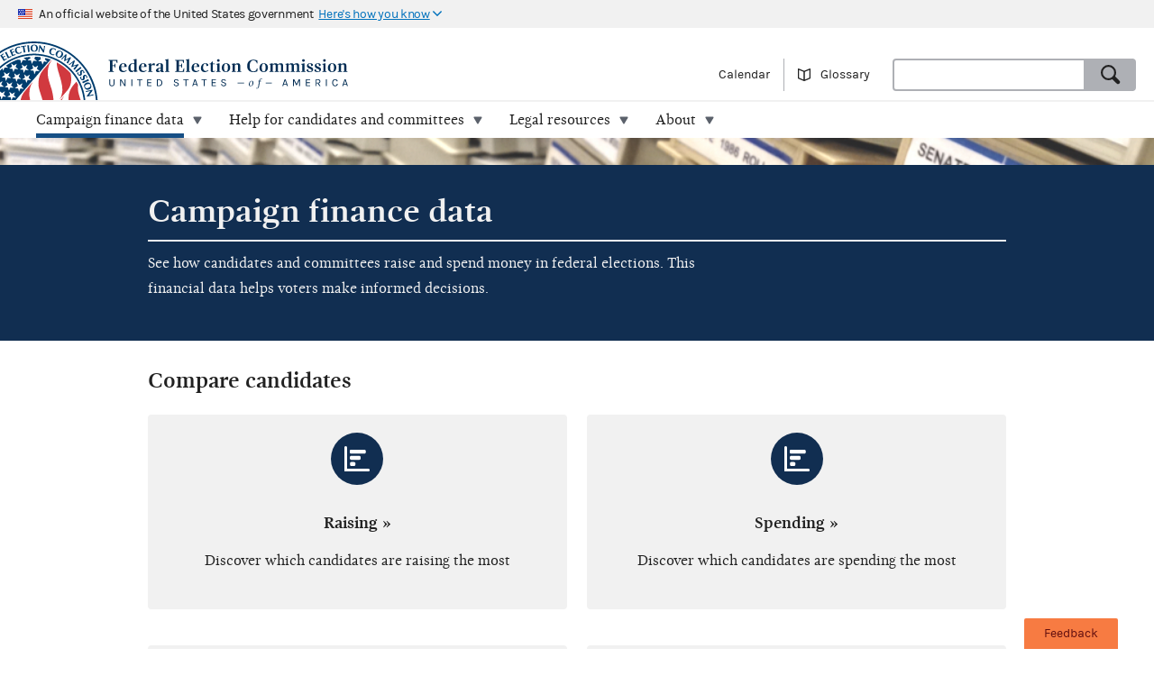

--- FILE ---
content_type: text/html; charset=utf-8
request_url: https://www.fec.gov/data/
body_size: 7491
content:
<!DOCTYPE html>
<html lang="en-US">
<head>

  <title>Campaign finance data | FEC</title>

  <meta charset="utf-8">
  <meta name="description" content="Explore current and historic federal campaign finance data on the new fec.gov. Look at totals and trends, and see how candidates and committees raise and spend money. When you find what you need, export results and save custom links.">
  <meta name="viewport" content="width=device-width, initial-scale=1, maximum-scale=5">

  <meta property="og:type" content="website">
  <meta property="og:url" content="https://www.fec.gov/data/">
  <meta property="og:title" content="Campaign finance data - FEC.gov">
  <meta property="og:site_name" content="FEC.gov">
  <meta property="og:description" content="Explore current and historic federal campaign finance data on the new fec.gov. Look at totals and trends, and see how candidates and committees raise and spend money. When you find what you need, export results and save custom links.">
  <meta property="og:image" content="https://www.fec.gov/static/img/social/fec-data.png">

  <meta name="twitter:card" content="summary_large_image">
  <meta name="twitter:title" content="Campaign finance data - FEC.gov">
  <meta name="twitter:description" content="Explore current and historic federal campaign finance data on the new fec.gov. Look at totals and trends, and see how candidates and committees raise and spend money. When you find what you need, export results and save custom links.">
  <meta name="twitter:image" content="https://www.fec.gov/static/img/social/fec-data.png">

  <link rel="canonical" href="https://www.fec.gov/data/">

  <link rel="icon" type="image/png" href="/static/img/favicon/favicon-32x32.png" sizes="32x32">
  <link rel="icon" type="image/png" href="/static/img/favicon/favicon-16x16.png" sizes="16x16">
  <link rel="icon" type="image/x-icon" href="/static/img/favicon/favicon.ico" sizes="32x32">
  <link rel="icon" type="image/png" sizes="48x48" href="/static/img/favicon/general/favicon-48x48.png">
  <link rel="icon" type="image/png" sizes="192x192" href="/static/img/favicon/data/favicon-192x192.png">
  <link rel="apple-touch-icon" sizes="120x120" href="/static/img/favicon/data/favicon-120x120.png">
  <link rel="apple-touch-icon" sizes="152x152" href="/static/img/favicon/data/favicon-152x152.png">
  <link rel="apple-touch-icon" sizes="167x167" href="/static/img/favicon/data/favicon-167x167.png">
  <link rel="apple-touch-icon" sizes="180x180" href="/static/img/favicon/data/favicon-180x180.png">
  <link rel="preconnect" href="https://www.googletagmanager.com/" crossorigin>
<link rel="dns-prefetch" href="https://www.googletagmanager.com/">
<link rel="dns-prefetch" href="https://www.google-analytics.com/">
<link rel="preconnect" href="https://dap.digitalgov.gov/" crossorigin>
<link rel="dns-prefetch" href="https://dap.digitalgov.gov/">

  
<link rel="stylesheet" type="text/css" href="/static/css/data-landing-ea81846c91.css" />


  

  
  
  
  

  

    <script>(function(w,d,s,l,i){w[l]=w[l]||[];w[l].push({'gtm.start':new Date().getTime(),event:'gtm.js'});var f=d.getElementsByTagName(s)[0],j=d.createElement(s),dl=l!='dataLayer'?'&l='+l:'';j.async=true;j.src='https://www.googletagmanager.com/gtm.js?id='+i+dl+ '&gtm_auth=EDR0yhH3jo_lEfiev6nbSQ&gtm_preview=env-17&gtm_cookies_win=x';f.parentNode.insertBefore(j,f);})(window,document,'script','dataLayer','GTM-T5HPRLH');</script>

  <script>
    BASE_PATH = '/data';
    API_LOCATION = 'https://api.open.fec.gov';
    API_VERSION = 'v1';
    API_KEY_PUBLIC = 'LizhLzmwAkQpqvHG1qOOPthq5DmpRoFa8fgANYFZ';
    API_KEY_PUBLIC_CALENDAR = '';
    API_KEY_PUBLIC_SCHEDULE_A = 'U4CGxchr88wIKcoCqfL8mxExQearu8iTo6S9f0wU';
    CALENDAR_DOWNLOAD_PUBLIC_API_KEY = '';
    DOWNLOAD_API_KEY = 'SnX6CUbBUlOl83CgbtX2M6GqqcpcQELTgHijsOYF';
    DEFAULT_TIME_PERIOD = 2026;
    DEFAULT_PRESIDENTIAL_YEAR = 2028;
    DEFAULT_ELECTION_YEAR = 2026;
    DISTRICT_MAP_CUTOFF = 2026;
    WEBMANAGER_EMAIL = 'webmanager@fec.gov';
    

    
  </script>
</head>
<body>

  
  
  
  

  
    <noscript><iframe src="https://www.googletagmanager.com/ns.html?id=GTM-T5HPRLH&gtm_auth=EDR0yhH3jo_lEfiev6nbSQ&gtm_preview=env-17&gtm_cookies_win=x" height="0" width="0" style="display:none;visibility:hidden"></iframe></noscript>


<noscript>
  <div style="background-color: #212121; padding: 10px; font-family: sans-serif">
    <p style="color: #ffffff"><strong>Javascript recommended:</strong> FEC.gov uses Javascript to provide the best possible user experience. <a style="color: #ffffff; text-decoration: underline" target="_blank"
          href="https://enable-javascript.com" rel="noreferrer">
        Learn how to enable Javascript in your browser
      </a></p>
  </div>
</noscript>

<div id="browser_warning" style="display: none;">
  <h2>Your web browser is not supported</h2>
  <p>This site uses features that are not supported by this browser. For a better experience, please switch to a modern browser.</p>
</div>
<script>
  var browserIsCapable = ('fetch' in window && 'assign' in Object);
  if (!browserIsCapable) {
    var browserWarningElement = document.getElementById('browser_warning');
    browserWarningElement.style.display = 'block';
  }
</script>

  <a href="#main" class="skip-nav" tabindex="0">skip navigation</a>
   
    
    

  
  <header class="usa-banner">
  <div class="js-accordion accordion--neutral" data-content-prefix="gov-banner">
    <div type="button" class="usa-banner-header js-accordion-trigger accordion__button" aria-controls="gov-banner"><span class="u-visually-hidden">Here's how you know</span>
      <img class="flag" src="/static/img/us_flag_small.png" alt="US flag signifying that this is a United States Federal Government website" width="16" height="11">
      <p class="t-inline-block">An official website of the United States government</p>
      <p class="t-inline-block usa-banner-button">Here's how you know</p>
    </div>
    <div class="usa-banner-content usa-grid usa-accordion-content accordion-content" id="gov-banner">
      <div class="usa-banner-guidance-gov usa-width-one-half">
        <img class="usa-banner-icon usa-media_block-img" src="/static/img/icon-dot-gov.svg" alt="Dot gov" width="38" height="38">
        <div class="usa-media_block-body">
          <p>
            <strong>Official websites use .gov</strong>
            <br>
            A <strong>.gov</strong> website belongs to an official government organization in the United States.
          </p>
        </div>
      </div>
      <div class="usa-banner-guidance-ssl usa-width-one-half">
        <img class="usa-banner-icon usa-media_block-img" src="/static/img/icon-https.svg" alt="SSL" width="38" height="38">
        <div class="usa-media_block-body">
          <p>
            <strong>Secure .gov websites use HTTPS</strong>
            <br>
            A <strong>lock</strong> ( <svg xmlns="http://www.w3.org/2000/svg" width="10" height="15" viewBox="0 0 52 64" class="usa-banner__lock-image" role="img" aria-labelledby="banner-lock-title-default banner-lock-description-default"><title id="banner-lock-title-default">Lock</title><desc id="banner-lock-description-default">A locked padlock</desc><path fill="#000000" fill-rule="evenodd" d="M26 0c10.493 0 19 8.507 19 19v9h3a4 4 0 0 1 4 4v28a4 4 0 0 1-4 4H4a4 4 0 0 1-4-4V32a4 4 0 0 1 4-4h3v-9C7 8.507 15.507 0 26 0zm0 8c-5.979 0-10.843 4.77-10.996 10.712L15 19v9h22v-9c0-6.075-4.925-11-11-11z"></path></svg> ) or <strong>https://</strong> means you've safely connected to the .gov website. Share sensitive information only on official, secure websites.
          </p>
        </div>
      </div>
    </div>
  </div>
</header>
  <header class="site-header">
    <div class="masthead">
      <div class="site-title--print"></div>
      <a title="Home" href="/" rel="home" class="site-title"><span class="u-visually-hidden">Federal Election Commission | United States of America</span></a>
      <ul class="utility-nav list--flat">
        <li class="utility-nav__item"><a href="/calendar/">Calendar</a></li>
        <li class="utility-nav__item"><a class="js-glossary-toggle glossary__toggle">Glossary</a></li>
        <li class="utility-nav__search">
          <form accept-charset="UTF-8" action="/search" class="combo" method="get" role="search">
            <input type="hidden" name="type" value="candidates">
            <input type="hidden" name="type" value="committees">
            <input type="hidden" name="type" value="site">
            <label class="u-visually-hidden" for="query">Search</label>
             <div class="combo combo--search">
            <input
              class="js-site-search combo__input"
              autocomplete="off"
              id="query"
              name="query"
              type="text"
              aria-label="Search FEC.gov">
            <button type="submit" class="button--standard combo__button button--search">
              <span class="u-visually-hidden">Search</span>
            </button>
           </div>
          </form>
        </li>
      </ul>
    </div>

    <nav class="site-nav js-site-nav">
 <button class="js-nav-toggle site-nav__button" aria-controls="site-menu">Menu</button>
  <div id="site-menu" class="site-nav__container">
    <ul class="site-nav__panel site-nav__panel--main">
      <li><h2 class="site-nav__title u-under-lg-only">Menu</h2></li>
      <li class="site-nav__item u-under-lg-only">
        <a class="site-nav__link" href="/" rel="home">
          <span class="site-nav__link__title">Home</span>
        </a>
      </li>
      <li class="site-nav__item" data-submenu="data">
        <a class="site-nav__link is-parent" href="/data/" tabindex="0">
          <span class="site-nav__link__title">
          Campaign finance data</span>
        </a>
        <div class="mega-container">
  <div class="mega">
    <div class="mega__inner">
      <div class="row">
        <div class="u-padding-left d-sm-none d-md-none col-lg-1">&nbsp;</div>
        <div class="u-padding--left col-lg-6">
          <ul class="t-sans list--1-2-2-3-columns u-padding--top">
            <li class="mega__item"><a href="/data/">All data</a></li>
            <li class="mega__item"><a href="/data/browse-data/?tab=raising">Raising</a></li>
            <li class="mega__item"><a href="/data/browse-data/?tab=spending">Spending</a></li>
            <li class="mega__item"><a href="/data/browse-data/?tab=loans-debts">Loans and debts</a></li>
            <li class="mega__item"><a href="/data/browse-data/?tab=filings">Filings and reports</a></li>
            <li class="mega__item"><a href="/data/browse-data/?tab=candidates">Candidates</a></li>
            <li class="mega__item"><a href="/data/browse-data/?tab=committees">Committees</a></li>
            <li class="mega__item"><a href="/data/browse-data/?tab=bulk-data">Bulk data</a></li>
            <li class="mega__item"><a href="/data/browse-data/?tab=statistics">Campaign finance statistics</a></li>
          </ul>
        </div>
        <div class="u-padding--left col-lg-4">
          <div class="icon-heading icon-heading--person-location-circle">
            <p class="t-sans t-small icon-heading__text"><a href="/data/elections/">Find elections. Search by state or ZIP code</a></p>
          </div>
          <div class="icon-heading icon-heading--individual-contributions-circle">
            <p class="t-sans t-small icon-heading__text"> <a href="/data/receipts/individual-contributions/">Look up contributions from specific individuals</a></p>
          </div>
        </div>
      </div>
    </div>
  </div>
</div>
      </li>
      <li class="site-nav__item site-nav__item--secondary" data-submenu="help">
        <a href="/help-candidates-and-committees/" class="site-nav__link " tabindex="0">
          <span class="site-nav__link__title">Help for candidates and committees</span>
        </a>
        <div class="mega-container">
  <div class="mega mega--secondary">
    <div class="mega__inner">
      <div class="row">
        <div class="d-sm-none d-md-none col-lg-1">&nbsp;</div>
        <div class="u-padding--left col-lg-6">
          <ul class="t-sans list--2-columns u-padding--top">
            <li class="mega__item"><a href="/help-candidates-and-committees/">All compliance resources</a></li>
            <li class="mega__item"><a href="/help-candidates-and-committees/guides/">Guides</a></li>
            <li class="mega__item"><a href="/help-candidates-and-committees/forms/">Forms</a></li>
            <li class="mega__item"><a href="/help-candidates-and-committees/dates-and-deadlines/">Dates and deadlines</a></li>
            <li class="mega__item"><a href="/help-candidates-and-committees/trainings/">Trainings</a></li>
          </ul>
        </div>
        <div class="u-padding--left col-lg-5">
          <div class="icon-heading icon-heading--checklist-circle">
            <p class="t-sans t-small icon-heading__text"><a href="/help-candidates-and-committees/filing-reports/electronic-filing/">Learn about electronic filing</a></p>
          </div>
          <div class="icon-heading icon-heading--question-bubble-circle">
            <p class="t-sans t-small icon-heading__text"> <a href="/help-candidates-and-committees/question-rad/">Find and contact your committee's analyst</a></p>
          </div>
        </div>
      </div>
    </div>
  </div>
</div>
      </li>
      <li class="site-nav__item" data-submenu="legal">
        <a href="/legal-resources/" class="site-nav__link " tabindex="0">
          <span class="site-nav__link__title">Legal resources</span>
        </a>
        <div class="mega-container">
  <div class="mega">
    <div class="mega__inner">
      <div class="row">
        <div class="d-sm-none d-md-none col-lg-1">&nbsp;</div>
        <div class="u-padding--left col-md-4 col-lg-6">
          <ul class="t-sans list--1-2-2-2-columns u-padding--top">
            <li class="mega__item"><a href="/legal-resources/">All legal resources</a></li>
            <li class="mega__item"><a href="/data/legal/advisory-opinions/">Advisory opinions</a></li>
            <li class="mega__item"><a href="/legal-resources/enforcement/">Enforcement</a></li>
            <li class="mega__item"><a href="/data/legal/statutes/">Statutes</a></li>
            <li class="mega__item"><a href="/legal-resources/legislation/">Legislation</a></li>
            <li class="mega__item"><a href="/legal-resources/regulations/">Regulations</a></li>
            <li class="mega__item"><a href="/legal-resources/court-cases/">Court cases</a></li>
            <li class="mega__item"><a href="/legal-resources/policy-other-guidance/">Policy and other guidance</a></li>
          </ul>
        </div>
        <div class="u-padding--left col-md-3 col-lg-4">
          <div class="icon-heading icon-heading--magnifying-glass-circle">
            <p class="t-sans t-small icon-heading__text"><a href="/legal-resources/">Search across legal resources</a></p>
          </div>
          <div class="icon-heading icon-heading--magnifying-glass-circle">
            <p class="t-sans t-small icon-heading__text"><a href="/legal-resources/policy-and-other-guidance/guidance-documents/">Search guidance documents</a></p>
          </div>
        </div>
      </div>
    </div>
  </div>
</div>
      </li>
      <li class="site-nav__item site-nav__item--secondary" data-submenu="about">
        <a href="/about/" class="site-nav__link " tabindex="0">
          <span class="site-nav__link__title">About</span>
        </a>
        <div class="mega-container">
  <div class="mega mega--secondary">
    <div class="mega__inner">
      <div class="row">
        <div class="u-padding--left d-sm-none d-md-none col-lg-1">&nbsp;</div>
        <div class="u-padding--left col-lg-6">
          <ul class="t-sans list--1-2-2-3-columns u-padding--top">
            <li class="mega__item"><a href="/about/">All about the FEC</a></li>
            <li class="mega__item"><a href="/updates/">News and announcements</a></li>
            <li class="mega__item"><a href="/meetings/">Commission meetings</a></li>
            <li class="mega__item"><a href="/about/mission-and-history/">Mission and history</a></li>
            <li class="mega__item"><a href="/about/leadership-and-structure/">Leadership and structure</a></li>
            <li class="mega__item"><a href="/about/reports-about-fec/">Reports about the FEC</a></li>
            <li class="mega__item"><a href="/about/careers/">Careers</a></li>
            <li class="mega__item"><a href="/about/#working-with-the-fec">Working with the FEC</a></li>
            <li class="mega__item"><a href="/contact/">Contact</a></li>
          </ul>
        </div>
        <div class="u-padding--left col-lg-4">
          <div class="icon-heading icon-heading--election-circle">
            <p class="t-sans t-small icon-heading__text"><a href="/introduction-campaign-finance/">Introduction to campaign finance and elections</a></p>
          </div>
        </div>
      </div>
    </div>
  </div>
</div>
      </li>

    </ul>
  </div>
  <a title="Home" href="/" class="site-title"><span class="u-visually-hidden">Federal Election Commission | United States of America</span></a>
</nav>

  </header>

  
  <main id="main" >
    
<section class="hero hero--primary hero--data" aria-labelledby="hero-heading">
  <div class="hero__image"></div>
  <div class="container">
    <h1 id="hero-heading">Campaign finance data</h1>
    <p class="hero__content">See how candidates and committees raise and spend money in federal elections. This financial data helps voters make informed decisions.</p>
  </div>
</section>

<div class="main container js-accordion accordion--neutral" data-content-prefix="about">
  <section class="content__section">
    <div class="grid--2-wide grid--flex">
      <div class="grid__item">
        <h2>Compare candidates</h2>
        
        <div class="card card--neutral">
          <a href="/data/raising-bythenumbers/" title="Raising: by the numbers">
            <div class="card__image__container">
              <span class="card__icon i-graph-horizontal-ordered"><span class="u-visually-hidden">Icon of a graph</span></span>
            </div>
            <div class="card__content">
              <h3>Raising &raquo;</h3>
              <p>Discover which candidates are raising the most</p>
            </div>
          </a>
        </div>
        
      </div>
      
      <div class="grid__item">
        <h2>&nbsp;</h2>
        <div class="card card--neutral">
          <a href="/data/spending-bythenumbers/" title="Spending: by the numbers">
            <div class="card__image__container">
              <span class="card__icon i-graph-horizontal-ordered"><span class="u-visually-hidden">Icon of a graph</span></span>
            </div>
            <div class="card__content">
              <h3>Spending &raquo;</h3>
              <p>Discover which candidates are spending the most</p>
            </div>
          </a>
        </div>
      </div>
      
    </div>
  </section>

  <section class="content__section">
    <div class="grid--2-wide grid--flex">
      <div class="grid__item card t-left-aligned">
        <h2>Look up candidate and committee&nbsp;profiles</h2>
        <div class="content__section">
          

  

<form id="hero-search" action="/data/search" autocomplete="off" class="search__container">
  <div class="combo combo--search combo--search--medium">
    <label for="search" class="label">Candidate or committee name or ID</label>
    <input id="search" class="js-search-input combo__input" type="text" name="search"
    autocorrect="off" autocapitalize="off" spellcheck="false"
    value="">
    <button type="submit" class="combo__button button--search button--standard">
      <span class="u-visually-hidden">Search</span>
    </button>
  </div>
</form>

          <span class="t-note t-sans search__example">Examples: Obama for America; C00431445; Bush, George W.; P00003335; or enter an image number for a filing.</span>
        </div>
        <div class="example--primary">	
          <h4 class="example__title">Top raising candidates running in 2026:</h4>	
          <ul class="t-sans">	
            	
              <li><a href="/data/candidate/S8GA00180">OSSOFF, T. JONATHAN [DEM] | GA-Senate</a></li>	
            	
              <li><a href="/data/candidate/S4NJ00185">BOOKER, CORY A. [DEM] | NJ-Senate</a></li>	
            	
              <li><a href="/data/candidate/S6IL00482">KRISHNAMOORTHI, S RAJA [DEM] | IL-Senate</a></li>	
            	
          </ul>	
        </div>
      </div>
      <div class="grid__item card t-left-aligned">
        <h2>Find contributions from specific&nbsp;individuals</h2>
        <form action="/data/receipts/individual-contributions/" autocomplete="off" class="search__container content__section">
          <div class="combo combo--search combo--search--medium">
            <label for="contributor-search" class="label">Individual contributor name</label>
            <input id="contributor-search" class="combo__input" type="text" name="contributor_name"
            autocorrect="off" autocapitalize="off" spellcheck="false">
            <button type="submit" class="combo__button button--search button--standard">
              <span class="u-visually-hidden">Search</span>
            </button>
          </div>
          <span class="t-note t-sans search__example">Examples: the name of someone you want to look up; Jane Doe or "Doe, John"</span>
        </form>
        <div class="example--primary">	
          <h4 class="example__title">Possible uses of this data:</h4>	
          <ul class="t-sans">	
            <li><a href="/data/receipts/individual-contributions/?two_year_transaction_period=2026&min_amount=2000">All contributions over $2,000</a></li>	
            <li><a href="/data/receipts/individual-contributions/?two_year_transaction_period=2026&min_date=01/01/2026&max_date=12/31/2026">All contributions in this year</a></li>	
            <li><a href="/data/receipts/individual-contributions/">Browse all and apply custom filters</a></li>	
          </ul>	
        </div>
      </div>
    </div>
  </section>

  <section class="content__section">
    <h2>Browse data</h2>
    <div class="grid grid--4-wide">
      <div class="grid__item">
        <a href="/data/browse-data?tab=raising">
          <aside class="card card--horizontal card--primary">
            <div class="card__image__container">
              <span class="card__icon i-receipt"><span class="u-visually-hidden">Icon of a piggy bank</span></span>
            </div>
            <div class="card__content">
              Raising
            </div>
          </aside>
        </a>
      </div>
      <div class="grid__item">
        <a href="/data/browse-data?tab=spending">
          <aside class="card card--horizontal card--primary">
            <div class="card__image__container">
              <span class="card__icon i-disbursement"><span class="u-visually-hidden">Icon of representing spending</span></span>
            </div>
            <div class="card__content">
              Spending
            </div>
          </aside>
        </a>
      </div>
      <div class="grid__item">
        <a href="/data/browse-data?tab=candidates">
          <aside class="card card--horizontal card--primary">
            <div class="card__image__container">
              <span class="card__icon i-candidate"><span class="u-visually-hidden">Icon of a candidate</span></span>
            </div>
            <div class="card__content">
              Candidates
            </div>
          </aside>
        </a>
      </div>
      <div class="grid__item">
        <a href="/data/browse-data?tab=committees">
          <aside class="card card--horizontal card--primary">
            <div class="card__image__container">
              <span class="card__icon i-committee"><span class="u-visually-hidden">Icon of a committee</span></span>
            </div>
            <div class="card__content">
              Committees
            </div>
          </aside>
        </a>
      </div>
    </div>
    <div class="grid grid--4-wide">
      <div class="grid__item">
        <a href="/data/browse-data?tab=filings">
          <aside class="card card--horizontal card--primary">
            <div class="card__image__container">
              <span class="card__icon i-filings"><span class="u-visually-hidden">Icon of filed papers</span></span>
            </div>
            <div class="card__content">
              Filings and reports
            </div>
          </aside>
        </a>
      </div>
      <div class="grid__item">
        <a href="/data/browse-data?tab=loans-debts">
          <aside class="card card--horizontal card--primary">
            <div class="card__image__container">
              <span class="card__icon i-loans"><span class="u-visually-hidden">Icon of an open hand with a dollar symbol</span></span>
            </div>
            <div class="card__content">
              Loans and debts
            </div>
          </aside>
        </a>
      </div>
      <div class="grid__item">
        <a href="/data/browse-data?tab=bulk-data">
          <aside class="card card--horizontal card--primary">
            <div class="card__image__container">
              <span class="card__icon i-bulk"><span class="u-visually-hidden">Icon of bulk data</span></span>
            </div>
            <div class="card__content">
              Bulk data and other sources
            </div>
          </aside>
        </a>
      </div>
      <div class="grid__item">
        <a href="/data/browse-data?tab=external">
          <aside class="card card--horizontal card--primary">
            <div class="card__image__container">
              <span class="card__icon i-external"><span class="u-visually-hidden">Icon representing external pages</span></span>
            </div>
            <div class="card__content">
              External data sources
            </div>
          </aside>
        </a>
      </div>
    </div>
  </section>
</div>

  </main>
  <nav class="footer-links">
  <div class="container">

    <div class="grid grid--6-wide">

      <div class="grid__item">
        <ul>
          <li>
            <a href="/about/">About</a>
          </li>
          <li>
            <a href="/about/careers/">Careers</a>
          </li>
          <li>
            <a href="/press/">Press</a>
          </li>
          <li>
            <a href="/contact/">Contact</a>
          </li>
        </ul>
      </div>

      <div class="grid__item"></div>

      <div class="grid__item"></div>

      <div class="grid__item">
        <ul>
          <li>
            <a href="/about/privacy-and-security-policy/">Privacy and security policy</a>
          </li>
          <li>
            <a href="/about/plain-language/">Plain language</a>
          </li>
          <li>
            <a href="/accessibility-statement/">Accessibility statement</a>
          </li>
          <li>
            <a href="/about/reports-about-fec/strategy-budget-and-performance/">Strategy, budget and performance</a>
          </li>
        </ul>
      </div>

      <div class="grid__item">
        <ul>
          <li>
            <a href="/about/no-fear-act/">No FEAR Act</a>
          </li>
          <li>
            <a href="/open/">Open government</a>
          </li>
          <li>
            <a href="https://www.usa.gov/">USA.gov</a>
          </li>
          <li>
            <a href="/office-inspector-general/">Inspector General</a>
          </li>
        </ul>
      </div>

      <div class="grid__item">
        <ul>
          <li>
            <a href="/freedom-information-act/">FOIA</a>
          </li>
          <li>
            <a href="https://api.open.fec.gov">OpenFEC API</a>
          </li>
          <li>
            <a href="https://github.com/fecgov/fec">GitHub repository</a>
          </li>
          <li>
            <a href="https://github.com/fecgov/FEC/blob/master/release_notes/release_notes.md">Release notes</a>
          </li>
          <li>
            <a href="https://fecgov.statuspage.io/">FEC.gov status</a>
          </li>
        </ul>
      </div>

    </div>
  </div>
</nav>
  <footer class="footer">
    <div class="container">
      <div class="seal">
        <img class="seal__img" width="140" height="140" src="/static/img/seal--inverse.svg" alt="Seal of the Federal Election Commission | United States of America">
        <p class="address__title">Federal Election Commission</p>
      </div>

      <div class="address">
        <ul class="social-media">
          <li>
            <div class="i icon--x-twitter">
              <a href="https://x.com/fec"><span class="u-visually-hidden">The FEC's Twitter page</span></a>
            </div>
          </li>
          <li>
            <div class="i icon--youtube">
              <a href="https://www.youtube.com/user/FECTube"><span class="u-visually-hidden">The FEC's YouTube page</span></a>
            </div>
          </li>
        </ul>
        <a href="https://public.govdelivery.com/accounts/USFEC/subscriber/topics?qsp=CODE_RED" target="_blank" rel="noopener">
          <button class="button--standard button--envelope" type="button">Sign up for FECMail</button>
        </a>
      </div>
      <div class="taxpayer-statement">
        <p>This information is produced and disseminated at U.S. taxpayer expense.</p>
      </div>
    </div>
  </footer>

<div id="glossary" class="glossary"
    aria-describedby="glossary-result" aria-hidden="true">
  <button
      title="Close glossary"
      class="button button--close--inverse toggle js-glossary-close"
    ><span class="u-visually-hidden">Hide glossary</span>
  </button>
  <h2>Glossary</h2>
  <label for="glossary-search" class="label">Search terms</label>
  <input id="glossary-search" class="glossary__search js-glossary-search" type="search">
  <span class="t-note t-sans search__example">Examples: receipt; Hybrid PAC</span>
  <div class="glossary__content" id="glossary-result">
    <ul class="glossary__list js-glossary-list accordion--inverse"></ul>
  </div>
</div>

<input type='hidden' name='csrfmiddlewaretoken' value='jJLD34G7Yor3XQrVfdmF1Vm06JwNCKnCQqiOayRTxGGUvUGY9pIRGNuOEN3V20Z3' />


<div class="js-modal modal" id="raised-modal" aria-hidden="true">
  <div tabindex="-1" class="modal__overlay" data-a11y-dialog-hide></div>
  <div role="dialog" class="modal__content" aria-labelledby="raised-modal-title">
    <div role="document">
      <button type="button" class="modal__close button--close--primary" data-a11y-dialog-hide title="Close this dialog window"></button>
      <h2 id="raised-modal-title" tabindex="0">Methodology</h2>
      <p>This data includes Forms 3, 3P, and 3X.</p>
      <h3>Methodology overview</h3>
      <p><strong>Money raised</strong> includes each of the following:</p>
      <ul class="list--bulleted">
        <li><em>Adjusted receipts</em> for PACs, parties, congressional filers and presidential filers</li>
      </ul>
      <p><em>Adjusted receipts</em> are the total receipts minus the following:</p>
      <ul class="list--bulleted">
        <li>Contribution refunds</li>
        <li>Contributions from political party committees and other political committees</li>
        <li>Loan repayments</li>
        <li>Offsets to operating expenditures</li>
        <li>Transfers from nonfederal accounts for allocated activities</li>
      </ul>
      <p><span>The form-by-form breakdown for adjusted receipts is:</span></p>
      <ul class="list--bulleted">
        <li><strong>Form 3:</strong> <em>line 16</em> - (<em>line 11(b)</em> + <em>line 11(c)</em> + <em>line 14</em> + <em>line 19(c)</em> + <em>line 20(d))</em></li>
        <li><strong>Form 3P:</strong> <em>line 22</em> - (<em>line 17(b)</em> + <em>line 17(c)</em> + <em>line 20(d)</em> + <em>line 27(c)</em> + <em>line 28(d)</em>)</li>
        <li><strong>Form 3X:</strong> <em>line 19</em> - (<em>line 11(b)</em> + <em>line 11(c)</em> + <em>line 15</em> + <em>line 16</em> + <em>line 18(a)</em> + <em>line 26</em> + <em>line 28(d)</em>)</li>
      </ul>
    </div>
  </div>
</div>
<div class="js-modal modal" id="spending-modal" aria-hidden="true">
  <div tabindex="-1" class="modal__overlay" data-a11y-dialog-hide></div>
  <div role="dialog" class="modal__content" aria-labelledby="spending-modal-title">
    <div role="document">
      <button type="button" class="modal__close button--close--primary" data-a11y-dialog-hide title="Close this dialog window"></button>
      <h2 id="spending-modal-title">Methodology</h2>
      <p>This data includes Forms 3, 3P, and 3X.</p>
      <h5>Methodology overview</h5>
      <p><strong>Money spent</strong> includes each of the following:</p>
      <ul class="list--bulleted">
        <li><em>Adjusted disbursements</em> for PACs, parties, congressional filers and presidential filers</li>
      </ul>
      <p><em>Adjusted disbursements</em> are total disbursements minus the following:</p>
      <ul class="list--bulleted">
        <li>Contribution refunds</li>
        <li>Contributions to candidates and other political committees</li>
        <li>Loan repayments</li>
        <li>Nonfederal share of allocated disbursements</li>
        <li>Offsets to expenditures</li>
        <li>Other disbursements</li>
        <li>Transfers to other authorized committees and affiliated committees</li>
      </ul>
      <p>The form-by-form breakdown for adjusted disbursements is:</p>
      <ul class="list--bulleted">
        <li><strong>Form 3:</strong> <em>line 22</em> - (<em>line 18</em> + <em>line 19(c)</em> + <em>line 20(d)</em> + <em>line 21</em>)</li>
        <li><strong>Form 3P:</strong> <em>line 30</em> - (<em>line 20(d)</em> + <em>line 24</em> + <em>line 27(c)</em> + <em>line 28(d)</em> + <em>line 29</em>)</li>
        <li><strong>Form 3X:</strong> <em>line 31</em> - (<em>line 21(a)(ii)</em> + <em>line 22</em> + <em>line 23</em> + <em>line 26</em> + <em>line 28(d)</em> + <em>line 29</em>)</li>
      </ul>
    </div>
  </div>
</div>
<script src="/static/js/vendors-87f6c2e73553f0ce3247.js"></script><script src="/static/js/global-85bfab75b3d927368d21.js" ></script><script src="/static/js/5284-6c3fba0ef44b2efb1889.js"></script><script src="/static/js/data-init-86bed737afb92871ba0b.js" ></script>
<script src="/static/js/6067-8292ee6bb1310b32ba6e.js"></script><script src="/static/js/1767-19f1eb07db5fb0dff7ea.js"></script><script src="/static/js/7058-9a767cf5bd93a7626da3.js"></script><script src="/static/js/7361-8bbfab92f087d13fa6bf.js"></script><script src="/static/js/data-landing-339fca1ff4510c928f7a.js" ></script>




  <script id="_fed_an_ua_tag" src="https://dap.digitalgov.gov/Universal-Federated-Analytics-Min.js?agency=FEC"></script>


</body>
</html>

--- FILE ---
content_type: text/javascript; charset="utf-8"
request_url: https://www.fec.gov/static/js/data-landing-339fca1ff4510c928f7a.js
body_size: 696
content:
"use strict";(self.webpackChunk=self.webpackChunk||[]).push([[6473],{"./fec/static/js/pages/data-landing.js":function(t,i,e){var s=e("./fec/static/js/modules/analytics.js"),n=e("./fec/static/js/modules/election-form.js"),a=e("./fec/static/js/modules/election-map.js"),h=e("./fec/static/js/modules/helpers.js"),o=e("../node_modules/jquery/dist/jquery.js");function c(t){this.$elm=o(t),this.$form=this.$elm.find("form"),this.$state=this.$form.find('[name="state"]'),this.$district=this.$form.find('[name="district"]').prop("disabled",!0),this.$submit=this.$form.find('[type="submit"]'),this.districts=0,this.$elm.length&&(0,h.cH)(this.$elm)?this.init():o(window).on("scroll",this.init.bind(this))}c.prototype=Object.create(n.A.prototype),c.constructor=c,c.prototype.init=function(){this.initialized||(this.$state.on("change",this.handleStateChange.bind(this)),this.$district.on("change",this.handleDistrictChange.bind(this)),this.showSenateOption=!0,this.$map=o(".election-map"),this.initialized=!1,this.dormantMap=document.querySelector(".election-map.dormant"),this.$map.length&&this.dormantMap?(this.dormantMap.addEventListener("click",this.wakeTheMap.bind(this)),document.addEventListener("FEC-ElectionSearchInteraction",this.wakeTheMap.bind(this))):this.$map.length&&this.initInteractiveMap())},c.prototype.wakeTheMap=function(){!1===this.initialized&&(this.dormantMap&&this.dormantMap.removeEventListener("click",this.wakeTheMap),document.removeEventListener("FEC-ElectionSearchInteraction",this.wakeTheMap),this.initInteractiveMap())},c.prototype.initInteractiveMap=function(){this.initialized||(this.dormantMap&&(this.dormantMap.classList.remove("dormant"),this.dormantMap.removeAttribute("title"),this.dormantMap=null),this.map=new a.A(this.$map.get(0),{drawStates:!0,handleSelect:this.handleSelectMap.bind(this)}),this.initialized=!0)},c.prototype.handleSelectMap=function(t,i){this.$state.val(t),this.updateDistricts(t),i&&this.hasOption(this.$district,i)&&this.$district.val(i),this.search()},c.prototype.handleDistrictChange=function(t){this.search(t),t.target.value?(this.$submit.html("Go"),this.$submit.removeClass("button--search--text").addClass("button--go")):(this.$submit.html("Search"),this.$submit.addClass("button--search--text").removeClass("button--go"))},c.prototype.search=function(t){t&&t.preventDefault();var i=this;this.xhr=o.getJSON(i.getUrl(this.serialize())).done((function(t){const e=i.encodeDistricts(t.results);i.map.drawDistricts(e)}))};var r=e("../node_modules/jquery/dist/jquery.js");r((function(){new c("#election-lookup",!1)})),r(".js-ga-event").each((function(){var t=r(this).data("ga-event");r(this).on("click",(function(){(0,s.ex)({eventName:"fecCustomEvent",eventCategory:"Misc. events",eventAction:t,eventValue:1})}))}))}},function(t){t.O(0,[6067,1767,7058,7361,5284,9854,8096],(function(){return t(t.s="./fec/static/js/pages/data-landing.js")})),t.O()}]);

--- FILE ---
content_type: text/javascript; charset="utf-8"
request_url: https://www.fec.gov/static/js/7361-8bbfab92f087d13fa6bf.js
body_size: 6378
content:
(self.webpackChunk=self.webpackChunk||[]).push([[7361],{"./fec/static/js/modules/election-form.js":function(f,e,d){"use strict";d.d(e,{A:function(){return u}});var a=d("../node_modules/underscore/modules/chain.js"),c=d("../node_modules/underscore/modules/extend.js"),b=d("../node_modules/underscore/modules/range.js"),t=d("../node_modules/underscore/modules/uniq.js"),s=d("./fec/static/js/modules/election-utils.js"),i=d("./fec/static/js/modules/helpers.js"),n=JSON.parse('{"MT":{"districts":2,"fullname":"Montana"},"TN":{"districts":9,"fullname":"Tennessee"},"NE":{"districts":3,"fullname":"Nebraska"},"MA":{"districts":9,"fullname":"Massachusetts"},"CO":{"districts":8,"fullname":"Colorado"},"PA":{"districts":18,"fullname":"Pennsylvania"},"SC":{"districts":7,"fullname":"South Carolina"},"UT":{"districts":4,"fullname":"Utah"},"GA":{"districts":14,"fullname":"Georgia"},"WI":{"districts":8,"fullname":"Wisconsin"},"KY":{"districts":6,"fullname":"Kentucky"},"CT":{"districts":5,"fullname":"Connecticut"},"WA":{"districts":10,"fullname":"Washington"},"CA":{"districts":53,"fullname":"California"},"OK":{"districts":5,"fullname":"Oklahoma"},"IA":{"districts":4,"fullname":"Iowa"},"MS":{"districts":4,"fullname":"Mississippi"},"IN":{"districts":9,"fullname":"Indiana"},"NJ":{"districts":12,"fullname":"New Jersey"},"AZ":{"districts":9,"fullname":"Arizona"},"TX":{"districts":38,"fullname":"Texas"},"NY":{"districts":27,"fullname":"New York"},"MN":{"districts":8,"fullname":"Minnesota"},"NM":{"districts":3,"fullname":"New Mexico"},"RI":{"districts":2,"fullname":"Rhode Island"},"MO":{"districts":8,"fullname":"Missouri"},"NV":{"districts":4,"fullname":"Nevada"},"MI":{"districts":14,"fullname":"Michigan"},"AL":{"districts":7,"fullname":"Alabama"},"LA":{"districts":6,"fullname":"Louisiana"},"MD":{"districts":8,"fullname":"Maryland"},"HI":{"districts":2,"fullname":"Hawaii"},"NC":{"districts":14,"fullname":"North Carolina"},"NH":{"districts":2,"fullname":"New Hampshire"},"AR":{"districts":4,"fullname":"Arkansas"},"KS":{"districts":4,"fullname":"Kansas"},"ME":{"districts":2,"fullname":"Maine"},"ID":{"districts":2,"fullname":"Idaho"},"OH":{"districts":16,"fullname":"Ohio"},"FL":{"districts":28,"fullname":"Florida"},"VA":{"districts":11,"fullname":"Virginia"},"WV":{"districts":3,"fullname":"West Virginia"},"IL":{"districts":18,"fullname":"Illinois"},"OR":{"districts":6,"fullname":"Oregon"}}'),r=d("./fec/static/js/templates/districts.hbs"),o=d.n(r),l=d("../node_modules/jquery/dist/jquery.js");function u(f){this.$elm=l(f),this.$state=this.$elm.find('[name="state"]'),this.$district=this.$elm.find('[name="district"]').prop("disabled",!0),this.$submit=this.$elm.find('[type="submit"]'),this.showSenateOption=!0,this.$state.on("change",this.handleStateChange.bind(this))}u.prototype.hasOption=function(f,e){return f.find('option[value="'+e+'"]').length>0},u.prototype.handleStateChange=function(){const f=this.$state.val();this.updateDistricts(f),f&&this.$zip&&this.$zip.val(""),0==this.$state.val().length&&this.$district.val(""),this.search()},u.prototype.updateDistricts=function(f){f=f||this.$state.val(),this.districts=n[f]?n[f].districts:0,this.districts?this.$district.html(o()({districts:(0,b.A)(1,this.districts+1),senate:this.showSenateOption})).val("").prop("disabled",!1):this.showSenateOption?this.$district.html(o()({districts:null,atLargeHouse:!0,senate:this.showSenateOption})).val("").prop("disabled",!1):this.$district.prop("disabled",!0)},u.prototype.getUrl=function(f){const e=(0,c.A)({},{per_page:100},f);return document.dispatchEvent(new Event("FEC-ElectionSearchInteraction")),(0,i.c$)(["elections","search"],e)},u.prototype.serialize=function(){const f=(0,a.A)(this.$form.serializeArray()).map((function(f){return[f.name,f.value]})).object().value();return(0,c.A)((0,i.e3)(f))},u.prototype.encodeDistricts=function(f){let e=(0,a.A)(f).filter((function(f){return"H"===f.office})).map((function(f){return(0,s.Hf)(f.state,f.district)})).value();const d=this.$state.val(),c=this.$district.val();return d&&e.push((0,s.Hf)(d,c)),(0,t.A)(e)}},"./fec/static/js/modules/election-map.js":function(f,e,d){"use strict";d.d(e,{A:function(){return v}});var a=d("../node_modules/colorbrewer/index.js"),c=d("../node_modules/leaflet/dist/leaflet-src.js"),b=d.n(c),t=d("../node_modules/topojson-client/dist/topojson-client.js"),s=d("../node_modules/underscore/modules/chain.js"),i=d("../node_modules/underscore/modules/extend.js"),n=d("../node_modules/underscore/modules/filter.js"),r=d("../node_modules/underscore/modules/find.js"),o=d("../node_modules/underscore/modules/map.js"),l=d("../node_modules/underscore/modules/max.js"),u=d("./fec/static/js/modules/election-utils.js"),h=d("./fec/static/js/data/us-states-10m.json");d("../node_modules/leaflet-providers/leaflet-providers.js");const p=(0,t.feature)(h,h.objects.states).features;let m={colorScale_states:a.Set1,colorScale_districts:a.Set1};m.colorScale_districts=Object.assign({},a.Set1),delete m.colorScale_districts[9];const y={200:{coords:[64.06,-152.23],zoom:3}};function v(f,e){var d,a;this.elm=f,this.opts=(0,i.A)({},m,e),this.statePalette=(d=this.opts.colorScale_states,a=(0,o.A)(Object.keys(d),(function(f){return parseInt(f)})),d[(0,l.A)(a)]),this.districtPalette=function(f){var e=(0,o.A)(Object.keys(f),(function(f){return parseInt(f)})),d=Math.min.apply(null,e),a=Math.max.apply(null,e);return(0,s.A)(u.If.features).groupBy((function(f){return(0,u.j9)(f.id).state})).map((function(e,c){var b=Math.max(d,Math.min(e.length,a));return[c,f[b]]})).object().value()}(this.opts.colorScale_districts),this.mapMessage=document.querySelector(".js-map-message"),this.mapApproxMessage=document.querySelector(".js-map-approx-message"),this.initialized=!1,this.init()}v.prototype.init=function(){!1===this.initialized&&(this.overlay=null,this.districts=null,this.map=b().map(this.elm,{scrollWheelZoom:!1,draggable:!1,touchZoom:!1}),this.map.on("viewreset",this.handleReset.bind(this)),this.tileLayer=b().tileLayer.provider("Stadia.StamenTonerLite"),this.tileLayer.on("tileload",this.handleTileLoad.bind(this)),this.tileLayer.addTo(this.map),this.opts.drawStates&&this.map.setView([37.8,-96],3),this.initialized=!0)},v.prototype.drawStates=function(){1!==this.featureType&&(this.featureType=1,this.overlay&&this.map.removeLayer(this.overlay),this.districts=null,this.overlay=b().geoJson(p,{onEachFeature:this.onEachState.bind(this)}).addTo(this.map))},v.prototype.drawDistricts=function(f){if(2!==this.featureType||f){this.featureType=2;var e=f?this.filterDistricts(f):u.If;this.overlay&&this.map.removeLayer(this.overlay),this.districts=f,this.overlay=b().geoJson(e,{onEachFeature:this.onEachDistrict.bind(this)}).addTo(this.map),this.updateBounds(f),this.drawBackgroundDistricts(f)}},v.prototype.updateBounds=function(f){var e=f&&(0,r.A)(y,(function(e,d){return-1!==f.indexOf(parseInt(d))}));this._viewReset=!(!e&&!f),e?this.map.setView(e.coords,e.zoom):f.length>=1&&this.map.flyToBounds(this.overlay.getBounds(),{duration:.25})},v.prototype.drawBackgroundDistricts=function(f){if(f){var e=(0,s.A)(f).map((function(f){return Math.floor(f/100)})).unique().value(),d=(0,n.A)(u.If.features,(function(d){return-1!==e.indexOf(Math.floor(d.id/100))&&-1===f.indexOf(d.id)}));b().geoJson(d,{onEachFeature:this.onEachBackgroundDistrict.bind(this)}).addTo(this.overlay)}},v.prototype.filterDistricts=function(f){return{type:u.If.type,features:(0,u.Xl)(f)}},v.prototype.handleStateClick=function(f){if(this.opts.handleSelect){var e=(0,u.UJ)(f.target.feature.id);this.opts.handleSelect(e)}},v.prototype.handleTileLoad=function(f){f.tile.setAttribute("alt","Map tile image")},v.prototype.onEachState=function(f,e){var d=this.statePalette[f.id%this.statePalette.length];e.setStyle({color:d}),e.on("click",this.handleStateClick.bind(this))},v.prototype.onEachDistrict=function(f,e,d){d=d||{};var a=(0,u.j9)(f.id),c=this.districtPalette[a.state],b=c[a.district%c.length];e.setStyle({color:d.color||b}),e.on("click",this.handleDistrictClick.bind(this))},v.prototype.onEachBackgroundDistrict=function(f,e){e.setStyle({color:"#bbbbbb"}),e.on("click",this.handleDistrictClick.bind(this))},v.prototype.handleDistrictClick=function(f){if(this.map.removeLayer(this.overlay),this.drawDistricts([f.target.feature.id]),this.opts.handleSelect){var e=(0,u.j9)(f.target.feature.id);this.opts.handleSelect(e.state,e.district)}},v.prototype.handleReset=function(f){this._viewReset?this._viewReset=!1:f.target.getZoom()<=4?this.drawStates():this.districts||this.drawDistricts()},v.prototype.hide=function(){this.elm.setAttribute("aria-hidden","true"),this.mapMessage&&this.mapMessage.setAttribute("aria-hidden","false"),this.mapApproxMessage&&this.mapApproxMessage.setAttribute("aria-hidden","true")},v.prototype.show=function(){this.elm&&this.elm.setAttribute("aria-hidden","false"),this.mapMessage&&this.mapMessage.setAttribute("aria-hidden","true"),this.mapApproxMessage&&this.mapApproxMessage.setAttribute("aria-hidden","false")}},"../node_modules/colorbrewer/colorbrewer.js":function(f,e,d){var a,c;void 0===(c="function"==typeof(a={YlGn:{3:["#f7fcb9","#addd8e","#31a354"],4:["#ffffcc","#c2e699","#78c679","#238443"],5:["#ffffcc","#c2e699","#78c679","#31a354","#006837"],6:["#ffffcc","#d9f0a3","#addd8e","#78c679","#31a354","#006837"],7:["#ffffcc","#d9f0a3","#addd8e","#78c679","#41ab5d","#238443","#005a32"],8:["#ffffe5","#f7fcb9","#d9f0a3","#addd8e","#78c679","#41ab5d","#238443","#005a32"],9:["#ffffe5","#f7fcb9","#d9f0a3","#addd8e","#78c679","#41ab5d","#238443","#006837","#004529"]},YlGnBu:{3:["#edf8b1","#7fcdbb","#2c7fb8"],4:["#ffffcc","#a1dab4","#41b6c4","#225ea8"],5:["#ffffcc","#a1dab4","#41b6c4","#2c7fb8","#253494"],6:["#ffffcc","#c7e9b4","#7fcdbb","#41b6c4","#2c7fb8","#253494"],7:["#ffffcc","#c7e9b4","#7fcdbb","#41b6c4","#1d91c0","#225ea8","#0c2c84"],8:["#ffffd9","#edf8b1","#c7e9b4","#7fcdbb","#41b6c4","#1d91c0","#225ea8","#0c2c84"],9:["#ffffd9","#edf8b1","#c7e9b4","#7fcdbb","#41b6c4","#1d91c0","#225ea8","#253494","#081d58"]},GnBu:{3:["#e0f3db","#a8ddb5","#43a2ca"],4:["#f0f9e8","#bae4bc","#7bccc4","#2b8cbe"],5:["#f0f9e8","#bae4bc","#7bccc4","#43a2ca","#0868ac"],6:["#f0f9e8","#ccebc5","#a8ddb5","#7bccc4","#43a2ca","#0868ac"],7:["#f0f9e8","#ccebc5","#a8ddb5","#7bccc4","#4eb3d3","#2b8cbe","#08589e"],8:["#f7fcf0","#e0f3db","#ccebc5","#a8ddb5","#7bccc4","#4eb3d3","#2b8cbe","#08589e"],9:["#f7fcf0","#e0f3db","#ccebc5","#a8ddb5","#7bccc4","#4eb3d3","#2b8cbe","#0868ac","#084081"]},BuGn:{3:["#e5f5f9","#99d8c9","#2ca25f"],4:["#edf8fb","#b2e2e2","#66c2a4","#238b45"],5:["#edf8fb","#b2e2e2","#66c2a4","#2ca25f","#006d2c"],6:["#edf8fb","#ccece6","#99d8c9","#66c2a4","#2ca25f","#006d2c"],7:["#edf8fb","#ccece6","#99d8c9","#66c2a4","#41ae76","#238b45","#005824"],8:["#f7fcfd","#e5f5f9","#ccece6","#99d8c9","#66c2a4","#41ae76","#238b45","#005824"],9:["#f7fcfd","#e5f5f9","#ccece6","#99d8c9","#66c2a4","#41ae76","#238b45","#006d2c","#00441b"]},PuBuGn:{3:["#ece2f0","#a6bddb","#1c9099"],4:["#f6eff7","#bdc9e1","#67a9cf","#02818a"],5:["#f6eff7","#bdc9e1","#67a9cf","#1c9099","#016c59"],6:["#f6eff7","#d0d1e6","#a6bddb","#67a9cf","#1c9099","#016c59"],7:["#f6eff7","#d0d1e6","#a6bddb","#67a9cf","#3690c0","#02818a","#016450"],8:["#fff7fb","#ece2f0","#d0d1e6","#a6bddb","#67a9cf","#3690c0","#02818a","#016450"],9:["#fff7fb","#ece2f0","#d0d1e6","#a6bddb","#67a9cf","#3690c0","#02818a","#016c59","#014636"]},PuBu:{3:["#ece7f2","#a6bddb","#2b8cbe"],4:["#f1eef6","#bdc9e1","#74a9cf","#0570b0"],5:["#f1eef6","#bdc9e1","#74a9cf","#2b8cbe","#045a8d"],6:["#f1eef6","#d0d1e6","#a6bddb","#74a9cf","#2b8cbe","#045a8d"],7:["#f1eef6","#d0d1e6","#a6bddb","#74a9cf","#3690c0","#0570b0","#034e7b"],8:["#fff7fb","#ece7f2","#d0d1e6","#a6bddb","#74a9cf","#3690c0","#0570b0","#034e7b"],9:["#fff7fb","#ece7f2","#d0d1e6","#a6bddb","#74a9cf","#3690c0","#0570b0","#045a8d","#023858"]},BuPu:{3:["#e0ecf4","#9ebcda","#8856a7"],4:["#edf8fb","#b3cde3","#8c96c6","#88419d"],5:["#edf8fb","#b3cde3","#8c96c6","#8856a7","#810f7c"],6:["#edf8fb","#bfd3e6","#9ebcda","#8c96c6","#8856a7","#810f7c"],7:["#edf8fb","#bfd3e6","#9ebcda","#8c96c6","#8c6bb1","#88419d","#6e016b"],8:["#f7fcfd","#e0ecf4","#bfd3e6","#9ebcda","#8c96c6","#8c6bb1","#88419d","#6e016b"],9:["#f7fcfd","#e0ecf4","#bfd3e6","#9ebcda","#8c96c6","#8c6bb1","#88419d","#810f7c","#4d004b"]},RdPu:{3:["#fde0dd","#fa9fb5","#c51b8a"],4:["#feebe2","#fbb4b9","#f768a1","#ae017e"],5:["#feebe2","#fbb4b9","#f768a1","#c51b8a","#7a0177"],6:["#feebe2","#fcc5c0","#fa9fb5","#f768a1","#c51b8a","#7a0177"],7:["#feebe2","#fcc5c0","#fa9fb5","#f768a1","#dd3497","#ae017e","#7a0177"],8:["#fff7f3","#fde0dd","#fcc5c0","#fa9fb5","#f768a1","#dd3497","#ae017e","#7a0177"],9:["#fff7f3","#fde0dd","#fcc5c0","#fa9fb5","#f768a1","#dd3497","#ae017e","#7a0177","#49006a"]},PuRd:{3:["#e7e1ef","#c994c7","#dd1c77"],4:["#f1eef6","#d7b5d8","#df65b0","#ce1256"],5:["#f1eef6","#d7b5d8","#df65b0","#dd1c77","#980043"],6:["#f1eef6","#d4b9da","#c994c7","#df65b0","#dd1c77","#980043"],7:["#f1eef6","#d4b9da","#c994c7","#df65b0","#e7298a","#ce1256","#91003f"],8:["#f7f4f9","#e7e1ef","#d4b9da","#c994c7","#df65b0","#e7298a","#ce1256","#91003f"],9:["#f7f4f9","#e7e1ef","#d4b9da","#c994c7","#df65b0","#e7298a","#ce1256","#980043","#67001f"]},OrRd:{3:["#fee8c8","#fdbb84","#e34a33"],4:["#fef0d9","#fdcc8a","#fc8d59","#d7301f"],5:["#fef0d9","#fdcc8a","#fc8d59","#e34a33","#b30000"],6:["#fef0d9","#fdd49e","#fdbb84","#fc8d59","#e34a33","#b30000"],7:["#fef0d9","#fdd49e","#fdbb84","#fc8d59","#ef6548","#d7301f","#990000"],8:["#fff7ec","#fee8c8","#fdd49e","#fdbb84","#fc8d59","#ef6548","#d7301f","#990000"],9:["#fff7ec","#fee8c8","#fdd49e","#fdbb84","#fc8d59","#ef6548","#d7301f","#b30000","#7f0000"]},YlOrRd:{3:["#ffeda0","#feb24c","#f03b20"],4:["#ffffb2","#fecc5c","#fd8d3c","#e31a1c"],5:["#ffffb2","#fecc5c","#fd8d3c","#f03b20","#bd0026"],6:["#ffffb2","#fed976","#feb24c","#fd8d3c","#f03b20","#bd0026"],7:["#ffffb2","#fed976","#feb24c","#fd8d3c","#fc4e2a","#e31a1c","#b10026"],8:["#ffffcc","#ffeda0","#fed976","#feb24c","#fd8d3c","#fc4e2a","#e31a1c","#b10026"],9:["#ffffcc","#ffeda0","#fed976","#feb24c","#fd8d3c","#fc4e2a","#e31a1c","#bd0026","#800026"]},YlOrBr:{3:["#fff7bc","#fec44f","#d95f0e"],4:["#ffffd4","#fed98e","#fe9929","#cc4c02"],5:["#ffffd4","#fed98e","#fe9929","#d95f0e","#993404"],6:["#ffffd4","#fee391","#fec44f","#fe9929","#d95f0e","#993404"],7:["#ffffd4","#fee391","#fec44f","#fe9929","#ec7014","#cc4c02","#8c2d04"],8:["#ffffe5","#fff7bc","#fee391","#fec44f","#fe9929","#ec7014","#cc4c02","#8c2d04"],9:["#ffffe5","#fff7bc","#fee391","#fec44f","#fe9929","#ec7014","#cc4c02","#993404","#662506"]},Purples:{3:["#efedf5","#bcbddc","#756bb1"],4:["#f2f0f7","#cbc9e2","#9e9ac8","#6a51a3"],5:["#f2f0f7","#cbc9e2","#9e9ac8","#756bb1","#54278f"],6:["#f2f0f7","#dadaeb","#bcbddc","#9e9ac8","#756bb1","#54278f"],7:["#f2f0f7","#dadaeb","#bcbddc","#9e9ac8","#807dba","#6a51a3","#4a1486"],8:["#fcfbfd","#efedf5","#dadaeb","#bcbddc","#9e9ac8","#807dba","#6a51a3","#4a1486"],9:["#fcfbfd","#efedf5","#dadaeb","#bcbddc","#9e9ac8","#807dba","#6a51a3","#54278f","#3f007d"]},Blues:{3:["#deebf7","#9ecae1","#3182bd"],4:["#eff3ff","#bdd7e7","#6baed6","#2171b5"],5:["#eff3ff","#bdd7e7","#6baed6","#3182bd","#08519c"],6:["#eff3ff","#c6dbef","#9ecae1","#6baed6","#3182bd","#08519c"],7:["#eff3ff","#c6dbef","#9ecae1","#6baed6","#4292c6","#2171b5","#084594"],8:["#f7fbff","#deebf7","#c6dbef","#9ecae1","#6baed6","#4292c6","#2171b5","#084594"],9:["#f7fbff","#deebf7","#c6dbef","#9ecae1","#6baed6","#4292c6","#2171b5","#08519c","#08306b"]},Greens:{3:["#e5f5e0","#a1d99b","#31a354"],4:["#edf8e9","#bae4b3","#74c476","#238b45"],5:["#edf8e9","#bae4b3","#74c476","#31a354","#006d2c"],6:["#edf8e9","#c7e9c0","#a1d99b","#74c476","#31a354","#006d2c"],7:["#edf8e9","#c7e9c0","#a1d99b","#74c476","#41ab5d","#238b45","#005a32"],8:["#f7fcf5","#e5f5e0","#c7e9c0","#a1d99b","#74c476","#41ab5d","#238b45","#005a32"],9:["#f7fcf5","#e5f5e0","#c7e9c0","#a1d99b","#74c476","#41ab5d","#238b45","#006d2c","#00441b"]},Oranges:{3:["#fee6ce","#fdae6b","#e6550d"],4:["#feedde","#fdbe85","#fd8d3c","#d94701"],5:["#feedde","#fdbe85","#fd8d3c","#e6550d","#a63603"],6:["#feedde","#fdd0a2","#fdae6b","#fd8d3c","#e6550d","#a63603"],7:["#feedde","#fdd0a2","#fdae6b","#fd8d3c","#f16913","#d94801","#8c2d04"],8:["#fff5eb","#fee6ce","#fdd0a2","#fdae6b","#fd8d3c","#f16913","#d94801","#8c2d04"],9:["#fff5eb","#fee6ce","#fdd0a2","#fdae6b","#fd8d3c","#f16913","#d94801","#a63603","#7f2704"]},Reds:{3:["#fee0d2","#fc9272","#de2d26"],4:["#fee5d9","#fcae91","#fb6a4a","#cb181d"],5:["#fee5d9","#fcae91","#fb6a4a","#de2d26","#a50f15"],6:["#fee5d9","#fcbba1","#fc9272","#fb6a4a","#de2d26","#a50f15"],7:["#fee5d9","#fcbba1","#fc9272","#fb6a4a","#ef3b2c","#cb181d","#99000d"],8:["#fff5f0","#fee0d2","#fcbba1","#fc9272","#fb6a4a","#ef3b2c","#cb181d","#99000d"],9:["#fff5f0","#fee0d2","#fcbba1","#fc9272","#fb6a4a","#ef3b2c","#cb181d","#a50f15","#67000d"]},Greys:{3:["#f0f0f0","#bdbdbd","#636363"],4:["#f7f7f7","#cccccc","#969696","#525252"],5:["#f7f7f7","#cccccc","#969696","#636363","#252525"],6:["#f7f7f7","#d9d9d9","#bdbdbd","#969696","#636363","#252525"],7:["#f7f7f7","#d9d9d9","#bdbdbd","#969696","#737373","#525252","#252525"],8:["#ffffff","#f0f0f0","#d9d9d9","#bdbdbd","#969696","#737373","#525252","#252525"],9:["#ffffff","#f0f0f0","#d9d9d9","#bdbdbd","#969696","#737373","#525252","#252525","#000000"]},PuOr:{3:["#f1a340","#f7f7f7","#998ec3"],4:["#e66101","#fdb863","#b2abd2","#5e3c99"],5:["#e66101","#fdb863","#f7f7f7","#b2abd2","#5e3c99"],6:["#b35806","#f1a340","#fee0b6","#d8daeb","#998ec3","#542788"],7:["#b35806","#f1a340","#fee0b6","#f7f7f7","#d8daeb","#998ec3","#542788"],8:["#b35806","#e08214","#fdb863","#fee0b6","#d8daeb","#b2abd2","#8073ac","#542788"],9:["#b35806","#e08214","#fdb863","#fee0b6","#f7f7f7","#d8daeb","#b2abd2","#8073ac","#542788"],10:["#7f3b08","#b35806","#e08214","#fdb863","#fee0b6","#d8daeb","#b2abd2","#8073ac","#542788","#2d004b"],11:["#7f3b08","#b35806","#e08214","#fdb863","#fee0b6","#f7f7f7","#d8daeb","#b2abd2","#8073ac","#542788","#2d004b"]},BrBG:{3:["#d8b365","#f5f5f5","#5ab4ac"],4:["#a6611a","#dfc27d","#80cdc1","#018571"],5:["#a6611a","#dfc27d","#f5f5f5","#80cdc1","#018571"],6:["#8c510a","#d8b365","#f6e8c3","#c7eae5","#5ab4ac","#01665e"],7:["#8c510a","#d8b365","#f6e8c3","#f5f5f5","#c7eae5","#5ab4ac","#01665e"],8:["#8c510a","#bf812d","#dfc27d","#f6e8c3","#c7eae5","#80cdc1","#35978f","#01665e"],9:["#8c510a","#bf812d","#dfc27d","#f6e8c3","#f5f5f5","#c7eae5","#80cdc1","#35978f","#01665e"],10:["#543005","#8c510a","#bf812d","#dfc27d","#f6e8c3","#c7eae5","#80cdc1","#35978f","#01665e","#003c30"],11:["#543005","#8c510a","#bf812d","#dfc27d","#f6e8c3","#f5f5f5","#c7eae5","#80cdc1","#35978f","#01665e","#003c30"]},PRGn:{3:["#af8dc3","#f7f7f7","#7fbf7b"],4:["#7b3294","#c2a5cf","#a6dba0","#008837"],5:["#7b3294","#c2a5cf","#f7f7f7","#a6dba0","#008837"],6:["#762a83","#af8dc3","#e7d4e8","#d9f0d3","#7fbf7b","#1b7837"],7:["#762a83","#af8dc3","#e7d4e8","#f7f7f7","#d9f0d3","#7fbf7b","#1b7837"],8:["#762a83","#9970ab","#c2a5cf","#e7d4e8","#d9f0d3","#a6dba0","#5aae61","#1b7837"],9:["#762a83","#9970ab","#c2a5cf","#e7d4e8","#f7f7f7","#d9f0d3","#a6dba0","#5aae61","#1b7837"],10:["#40004b","#762a83","#9970ab","#c2a5cf","#e7d4e8","#d9f0d3","#a6dba0","#5aae61","#1b7837","#00441b"],11:["#40004b","#762a83","#9970ab","#c2a5cf","#e7d4e8","#f7f7f7","#d9f0d3","#a6dba0","#5aae61","#1b7837","#00441b"]},PiYG:{3:["#e9a3c9","#f7f7f7","#a1d76a"],4:["#d01c8b","#f1b6da","#b8e186","#4dac26"],5:["#d01c8b","#f1b6da","#f7f7f7","#b8e186","#4dac26"],6:["#c51b7d","#e9a3c9","#fde0ef","#e6f5d0","#a1d76a","#4d9221"],7:["#c51b7d","#e9a3c9","#fde0ef","#f7f7f7","#e6f5d0","#a1d76a","#4d9221"],8:["#c51b7d","#de77ae","#f1b6da","#fde0ef","#e6f5d0","#b8e186","#7fbc41","#4d9221"],9:["#c51b7d","#de77ae","#f1b6da","#fde0ef","#f7f7f7","#e6f5d0","#b8e186","#7fbc41","#4d9221"],10:["#8e0152","#c51b7d","#de77ae","#f1b6da","#fde0ef","#e6f5d0","#b8e186","#7fbc41","#4d9221","#276419"],11:["#8e0152","#c51b7d","#de77ae","#f1b6da","#fde0ef","#f7f7f7","#e6f5d0","#b8e186","#7fbc41","#4d9221","#276419"]},RdBu:{3:["#ef8a62","#f7f7f7","#67a9cf"],4:["#ca0020","#f4a582","#92c5de","#0571b0"],5:["#ca0020","#f4a582","#f7f7f7","#92c5de","#0571b0"],6:["#b2182b","#ef8a62","#fddbc7","#d1e5f0","#67a9cf","#2166ac"],7:["#b2182b","#ef8a62","#fddbc7","#f7f7f7","#d1e5f0","#67a9cf","#2166ac"],8:["#b2182b","#d6604d","#f4a582","#fddbc7","#d1e5f0","#92c5de","#4393c3","#2166ac"],9:["#b2182b","#d6604d","#f4a582","#fddbc7","#f7f7f7","#d1e5f0","#92c5de","#4393c3","#2166ac"],10:["#67001f","#b2182b","#d6604d","#f4a582","#fddbc7","#d1e5f0","#92c5de","#4393c3","#2166ac","#053061"],11:["#67001f","#b2182b","#d6604d","#f4a582","#fddbc7","#f7f7f7","#d1e5f0","#92c5de","#4393c3","#2166ac","#053061"]},RdGy:{3:["#ef8a62","#ffffff","#999999"],4:["#ca0020","#f4a582","#bababa","#404040"],5:["#ca0020","#f4a582","#ffffff","#bababa","#404040"],6:["#b2182b","#ef8a62","#fddbc7","#e0e0e0","#999999","#4d4d4d"],7:["#b2182b","#ef8a62","#fddbc7","#ffffff","#e0e0e0","#999999","#4d4d4d"],8:["#b2182b","#d6604d","#f4a582","#fddbc7","#e0e0e0","#bababa","#878787","#4d4d4d"],9:["#b2182b","#d6604d","#f4a582","#fddbc7","#ffffff","#e0e0e0","#bababa","#878787","#4d4d4d"],10:["#67001f","#b2182b","#d6604d","#f4a582","#fddbc7","#e0e0e0","#bababa","#878787","#4d4d4d","#1a1a1a"],11:["#67001f","#b2182b","#d6604d","#f4a582","#fddbc7","#ffffff","#e0e0e0","#bababa","#878787","#4d4d4d","#1a1a1a"]},RdYlBu:{3:["#fc8d59","#ffffbf","#91bfdb"],4:["#d7191c","#fdae61","#abd9e9","#2c7bb6"],5:["#d7191c","#fdae61","#ffffbf","#abd9e9","#2c7bb6"],6:["#d73027","#fc8d59","#fee090","#e0f3f8","#91bfdb","#4575b4"],7:["#d73027","#fc8d59","#fee090","#ffffbf","#e0f3f8","#91bfdb","#4575b4"],8:["#d73027","#f46d43","#fdae61","#fee090","#e0f3f8","#abd9e9","#74add1","#4575b4"],9:["#d73027","#f46d43","#fdae61","#fee090","#ffffbf","#e0f3f8","#abd9e9","#74add1","#4575b4"],10:["#a50026","#d73027","#f46d43","#fdae61","#fee090","#e0f3f8","#abd9e9","#74add1","#4575b4","#313695"],11:["#a50026","#d73027","#f46d43","#fdae61","#fee090","#ffffbf","#e0f3f8","#abd9e9","#74add1","#4575b4","#313695"]},Spectral:{3:["#fc8d59","#ffffbf","#99d594"],4:["#d7191c","#fdae61","#abdda4","#2b83ba"],5:["#d7191c","#fdae61","#ffffbf","#abdda4","#2b83ba"],6:["#d53e4f","#fc8d59","#fee08b","#e6f598","#99d594","#3288bd"],7:["#d53e4f","#fc8d59","#fee08b","#ffffbf","#e6f598","#99d594","#3288bd"],8:["#d53e4f","#f46d43","#fdae61","#fee08b","#e6f598","#abdda4","#66c2a5","#3288bd"],9:["#d53e4f","#f46d43","#fdae61","#fee08b","#ffffbf","#e6f598","#abdda4","#66c2a5","#3288bd"],10:["#9e0142","#d53e4f","#f46d43","#fdae61","#fee08b","#e6f598","#abdda4","#66c2a5","#3288bd","#5e4fa2"],11:["#9e0142","#d53e4f","#f46d43","#fdae61","#fee08b","#ffffbf","#e6f598","#abdda4","#66c2a5","#3288bd","#5e4fa2"]},RdYlGn:{3:["#fc8d59","#ffffbf","#91cf60"],4:["#d7191c","#fdae61","#a6d96a","#1a9641"],5:["#d7191c","#fdae61","#ffffbf","#a6d96a","#1a9641"],6:["#d73027","#fc8d59","#fee08b","#d9ef8b","#91cf60","#1a9850"],7:["#d73027","#fc8d59","#fee08b","#ffffbf","#d9ef8b","#91cf60","#1a9850"],8:["#d73027","#f46d43","#fdae61","#fee08b","#d9ef8b","#a6d96a","#66bd63","#1a9850"],9:["#d73027","#f46d43","#fdae61","#fee08b","#ffffbf","#d9ef8b","#a6d96a","#66bd63","#1a9850"],10:["#a50026","#d73027","#f46d43","#fdae61","#fee08b","#d9ef8b","#a6d96a","#66bd63","#1a9850","#006837"],11:["#a50026","#d73027","#f46d43","#fdae61","#fee08b","#ffffbf","#d9ef8b","#a6d96a","#66bd63","#1a9850","#006837"]},Accent:{3:["#7fc97f","#beaed4","#fdc086"],4:["#7fc97f","#beaed4","#fdc086","#ffff99"],5:["#7fc97f","#beaed4","#fdc086","#ffff99","#386cb0"],6:["#7fc97f","#beaed4","#fdc086","#ffff99","#386cb0","#f0027f"],7:["#7fc97f","#beaed4","#fdc086","#ffff99","#386cb0","#f0027f","#bf5b17"],8:["#7fc97f","#beaed4","#fdc086","#ffff99","#386cb0","#f0027f","#bf5b17","#666666"]},Dark2:{3:["#1b9e77","#d95f02","#7570b3"],4:["#1b9e77","#d95f02","#7570b3","#e7298a"],5:["#1b9e77","#d95f02","#7570b3","#e7298a","#66a61e"],6:["#1b9e77","#d95f02","#7570b3","#e7298a","#66a61e","#e6ab02"],7:["#1b9e77","#d95f02","#7570b3","#e7298a","#66a61e","#e6ab02","#a6761d"],8:["#1b9e77","#d95f02","#7570b3","#e7298a","#66a61e","#e6ab02","#a6761d","#666666"]},Paired:{3:["#a6cee3","#1f78b4","#b2df8a"],4:["#a6cee3","#1f78b4","#b2df8a","#33a02c"],5:["#a6cee3","#1f78b4","#b2df8a","#33a02c","#fb9a99"],6:["#a6cee3","#1f78b4","#b2df8a","#33a02c","#fb9a99","#e31a1c"],7:["#a6cee3","#1f78b4","#b2df8a","#33a02c","#fb9a99","#e31a1c","#fdbf6f"],8:["#a6cee3","#1f78b4","#b2df8a","#33a02c","#fb9a99","#e31a1c","#fdbf6f","#ff7f00"],9:["#a6cee3","#1f78b4","#b2df8a","#33a02c","#fb9a99","#e31a1c","#fdbf6f","#ff7f00","#cab2d6"],10:["#a6cee3","#1f78b4","#b2df8a","#33a02c","#fb9a99","#e31a1c","#fdbf6f","#ff7f00","#cab2d6","#6a3d9a"],11:["#a6cee3","#1f78b4","#b2df8a","#33a02c","#fb9a99","#e31a1c","#fdbf6f","#ff7f00","#cab2d6","#6a3d9a","#ffff99"],12:["#a6cee3","#1f78b4","#b2df8a","#33a02c","#fb9a99","#e31a1c","#fdbf6f","#ff7f00","#cab2d6","#6a3d9a","#ffff99","#b15928"]},Pastel1:{3:["#fbb4ae","#b3cde3","#ccebc5"],4:["#fbb4ae","#b3cde3","#ccebc5","#decbe4"],5:["#fbb4ae","#b3cde3","#ccebc5","#decbe4","#fed9a6"],6:["#fbb4ae","#b3cde3","#ccebc5","#decbe4","#fed9a6","#ffffcc"],7:["#fbb4ae","#b3cde3","#ccebc5","#decbe4","#fed9a6","#ffffcc","#e5d8bd"],8:["#fbb4ae","#b3cde3","#ccebc5","#decbe4","#fed9a6","#ffffcc","#e5d8bd","#fddaec"],9:["#fbb4ae","#b3cde3","#ccebc5","#decbe4","#fed9a6","#ffffcc","#e5d8bd","#fddaec","#f2f2f2"]},Pastel2:{3:["#b3e2cd","#fdcdac","#cbd5e8"],4:["#b3e2cd","#fdcdac","#cbd5e8","#f4cae4"],5:["#b3e2cd","#fdcdac","#cbd5e8","#f4cae4","#e6f5c9"],6:["#b3e2cd","#fdcdac","#cbd5e8","#f4cae4","#e6f5c9","#fff2ae"],7:["#b3e2cd","#fdcdac","#cbd5e8","#f4cae4","#e6f5c9","#fff2ae","#f1e2cc"],8:["#b3e2cd","#fdcdac","#cbd5e8","#f4cae4","#e6f5c9","#fff2ae","#f1e2cc","#cccccc"]},Set1:{3:["#e41a1c","#377eb8","#4daf4a"],4:["#e41a1c","#377eb8","#4daf4a","#984ea3"],5:["#e41a1c","#377eb8","#4daf4a","#984ea3","#ff7f00"],6:["#e41a1c","#377eb8","#4daf4a","#984ea3","#ff7f00","#ffff33"],7:["#e41a1c","#377eb8","#4daf4a","#984ea3","#ff7f00","#ffff33","#a65628"],8:["#e41a1c","#377eb8","#4daf4a","#984ea3","#ff7f00","#ffff33","#a65628","#f781bf"],9:["#e41a1c","#377eb8","#4daf4a","#984ea3","#ff7f00","#ffff33","#a65628","#f781bf","#999999"]},Set2:{3:["#66c2a5","#fc8d62","#8da0cb"],4:["#66c2a5","#fc8d62","#8da0cb","#e78ac3"],5:["#66c2a5","#fc8d62","#8da0cb","#e78ac3","#a6d854"],6:["#66c2a5","#fc8d62","#8da0cb","#e78ac3","#a6d854","#ffd92f"],7:["#66c2a5","#fc8d62","#8da0cb","#e78ac3","#a6d854","#ffd92f","#e5c494"],8:["#66c2a5","#fc8d62","#8da0cb","#e78ac3","#a6d854","#ffd92f","#e5c494","#b3b3b3"]},Set3:{3:["#8dd3c7","#ffffb3","#bebada"],4:["#8dd3c7","#ffffb3","#bebada","#fb8072"],5:["#8dd3c7","#ffffb3","#bebada","#fb8072","#80b1d3"],6:["#8dd3c7","#ffffb3","#bebada","#fb8072","#80b1d3","#fdb462"],7:["#8dd3c7","#ffffb3","#bebada","#fb8072","#80b1d3","#fdb462","#b3de69"],8:["#8dd3c7","#ffffb3","#bebada","#fb8072","#80b1d3","#fdb462","#b3de69","#fccde5"],9:["#8dd3c7","#ffffb3","#bebada","#fb8072","#80b1d3","#fdb462","#b3de69","#fccde5","#d9d9d9"],10:["#8dd3c7","#ffffb3","#bebada","#fb8072","#80b1d3","#fdb462","#b3de69","#fccde5","#d9d9d9","#bc80bd"],11:["#8dd3c7","#ffffb3","#bebada","#fb8072","#80b1d3","#fdb462","#b3de69","#fccde5","#d9d9d9","#bc80bd","#ccebc5"],12:["#8dd3c7","#ffffb3","#bebada","#fb8072","#80b1d3","#fdb462","#b3de69","#fccde5","#d9d9d9","#bc80bd","#ccebc5","#ffed6f"]}})?a.call(e,d,e,f):a)||(f.exports=c)},"../node_modules/colorbrewer/index.js":function(f,e,d){f.exports=d("../node_modules/colorbrewer/colorbrewer.js")},"./fec/static/js/templates/districts.hbs":function(f,e,d){var a=d("../node_modules/handlebars/runtime.js");f.exports=(a.default||a).template({1:function(f,e,d,a,c){return'  <option value="S">Senate</option>\n'},3:function(f,e,d,a,c){return'  <option value="0">At-large House district</option>\n'},5:function(f,e,d,a,c){var b,t=f.lookupProperty||function(f,e){if(Object.prototype.hasOwnProperty.call(f,e))return f[e]};return'<optgroup label="House">\n'+(null!=(b=t(d,"each").call(null!=e?e:f.nullContext||{},null!=e?t(e,"districts"):e,{name:"each",hash:{},fn:f.program(6,c,0),inverse:f.noop,data:c,loc:{start:{line:10,column:2},end:{line:12,column:11}}}))?b:"")+"</optgroup>\n"},6:function(f,e,d,a,c){var b=f.lambda,t=f.escapeExpression;return'  <option value="'+t(b(e,e))+'">'+t(b(e,e))+"</option>\n"},compiler:[8,">= 4.3.0"],main:function(f,e,d,a,c){var b,t=null!=e?e:f.nullContext||{},s=f.lookupProperty||function(f,e){if(Object.prototype.hasOwnProperty.call(f,e))return f[e]};return'<option value="">Select district</option>\n'+(null!=(b=s(d,"if").call(t,null!=e?s(e,"senate"):e,{name:"if",hash:{},fn:f.program(1,c,0),inverse:f.noop,data:c,loc:{start:{line:2,column:0},end:{line:4,column:7}}}))?b:"")+(null!=(b=s(d,"if").call(t,null!=e?s(e,"atLargeHouse"):e,{name:"if",hash:{},fn:f.program(3,c,0),inverse:f.noop,data:c,loc:{start:{line:5,column:0},end:{line:7,column:7}}}))?b:"")+(null!=(b=s(d,"if").call(t,null!=e?s(e,"districts"):e,{name:"if",hash:{},fn:f.program(5,c,0),inverse:f.noop,data:c,loc:{start:{line:8,column:0},end:{line:14,column:7}}}))?b:"")},useData:!0})}}]);